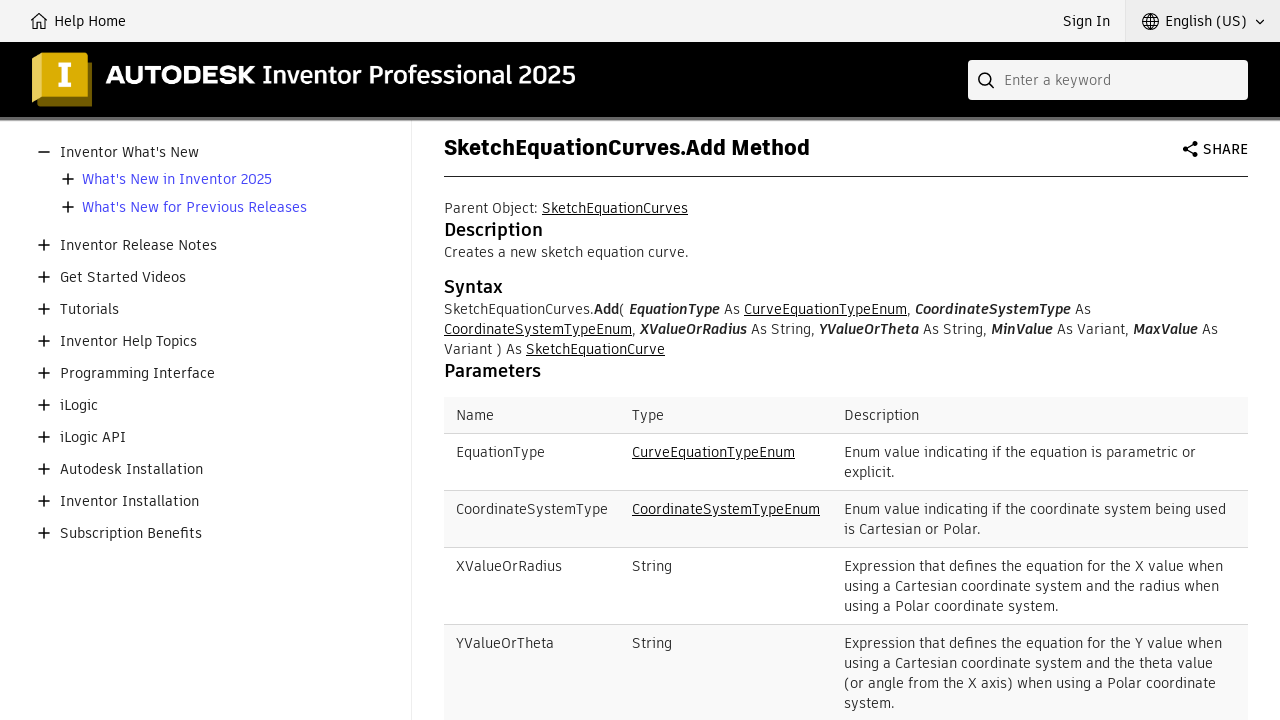

--- FILE ---
content_type: text/html;charset=UTF-8
request_url: https://help.autodesk.com/view/INVNTOR/2025/ENU/?guid=SketchEquationCurves_Add
body_size: 4651
content:
<!DOCTYPE html><html lang="en"><head>
<meta charset="utf-8">
<meta http-equiv="X-UA-Compatible" content="IE=edge">
<meta name="viewport" content="width=device-width"><meta name="theme-color" content="#DBAE03"><meta name="description" content="SketchEquationCurves.Add Method">
<title>Inventor 2025 Help | SketchEquationCurves.Add Method | Autodesk</title>
<link rel="preconnect" href="https://damassets.autodesk.com" crossorigin="anonymous">
<link rel="preconnect" href="https://swc.autodesk.com" crossorigin="anonymous">
<link rel="icon" href="https://damassets.autodesk.com/content/dam/autodesk/logos/favicon.png" type="image/png">
<link rel="icon" href="https://damassets.autodesk.com/content/dam/autodesk/logos/autodesk-symbol-32x32.svg" type="image/svg+xml" sizes="any">
<style>body,html{height:100%;padding:0;margin:0}[data-athena-component]{height:100%;position:relative}[aria-hidden=true]{display:none}@media print{body,html{height:auto;overflow:auto}}</style><link rel="stylesheet" type="text/css" href="/view/athena/styles-rosetta/App.bundle.css?bcb1dca2"><style id="ui-regular-header"></style><link rel="stylesheet" type="text/css" href="/view/athena/styles-rosetta/Index.bundle.css?bcb1dca2"><style id="ui-theme-color"></style><link rel="stylesheet" type="text/css" href="https://help.autodesk.com/cloudhelp/2025/ENU/Inventor-API/Style/APIHelp.css?bcb1dca2"><link rel="stylesheet" type="text/css" href="/view/athena/styles-rosetta/dh_helpful.css?bcb1dca2"><link rel="stylesheet" type="text/css" href="/view/athena/styles-rosetta/TableOfContents.css?bcb1dca2">

<meta rel="x-prerender-render-id" content="e4f57441-3f63-4847-8a75-41dd4e9c0fce" />
			<meta rel="x-prerender-render-at" content="2025-11-24T14:35:25.927Z" /><meta rel="x-prerender-request-id" content="e4f57441-3f63-4847-8a75-41dd4e9c0fce" />
      		<meta rel="x-prerender-request-at" content="2025-11-24T14:35:25.646Z" /><meta rel="x-prerender-request-id" content="522c2b4d-0d57-42b4-9a71-a36e82e3bc59" />
      		<meta rel="x-prerender-request-at" content="2025-12-18T06:58:16.130Z" /></head>
<body>



<div data-athena-component="Index" data-pane="contentPane"><div id="adsk-athena" data-ui-theme="rosetta" data-accent-color="DBAE03" data-current-source="guid" data-current-id="SketchEquationCurves_Add"><div id="ui-header-area"><div data-athena-component="Header"><header role="banner">
<ul id="ui-user-area">
<li class="ui-nav-home"><a rel="home" href="."><span class="button-text">Help Home</span></a></li><li class="ui-nav-identity"><div data-athena-component="Auth"><button type="button" class="ui-identity-sign-in">Sign In</button></div></li><li class="ui-nav-language"><div data-athena-component="LanguageSelector" data-has-many-items="true"><div class="ui-dropdown" data-value="ENU">
<div class="ui-dropdown__trigger" role="button" aria-haspopup="true" aria-expanded="false" tabindex="0"><span>English (US)</span></div>
<ol role="listbox" class="ui-dropdown__list" hidden="" aria-hidden="true" tabindex="-1"><li data-index="0" role="option" data-item-value="ENU" tabindex="0" aria-selected="true">English (US)</li><li data-index="1" role="option" data-item-value="CHS" tabindex="0">简体中文</li><li data-index="2" role="option" data-item-value="CHT" tabindex="0">繁體中文</li><li data-index="3" role="option" data-item-value="CSY" tabindex="0">Čeština</li><li data-index="4" role="option" data-item-value="DEU" tabindex="0">Deutsch</li><li data-index="5" role="option" data-item-value="ESP" tabindex="0">Español</li><li data-index="6" role="option" data-item-value="FRA" tabindex="0">Français</li><li data-index="7" role="option" data-item-value="ITA" tabindex="0">Italiano</li><li data-index="8" role="option" data-item-value="JPN" tabindex="0">日本語</li><li data-index="9" role="option" data-item-value="KOR" tabindex="0">한국어</li><li data-index="10" role="option" data-item-value="PLK" tabindex="0">Polski</li><li data-index="11" role="option" data-item-value="PTB" tabindex="0">Português (Brasil)</li><li data-index="12" role="option" data-item-value="RUS" tabindex="0">Русский</li></ol></div></div></li></ul>
<div id="ui-header">
<div class="ui-product-title"><a rel="home" href="."><img src="images/product-title.png" alt="Inventor 2025"></a></div></div>
<div id="ui-search-field"><div data-athena-component="SearchField"><form class="ui-search-field ui-dropdown" method="GET" action="." role="search">
<input type="text" name="query" aria-label="Search" placeholder="Enter a keyword" class="ui-dropdown__trigger" role="combobox" autocomplete="off" aria-autocomplete="list" aria-expanded="false" spellcheck="true">
<button aria-label="Submit" type="submit" tabindex="-1"></button>
<button aria-label="Clear" type="reset" tabindex="-1"></button><div class="ui-dropdown__list" role="listbox" hidden="" aria-hidden="true"><ol tabindex="-1"></ol></div></form></div></div></header></div></div><section id="ui-main-area" class="browser">
<div id="ui-content-area" role="main" class=""><div data-athena-component="ContentPane"><div class="ui-content-panel" role="tabpanel" aria-hidden="false" tabindex="-1">
<div class="toc ui-sidebar"><div data-athena-component="TableOfContents" class="sidebar-panel-container"><div class="ui-contents-panel ui-tab-panel"><button class="ui-sidebar-toggle ui-smallscreen" aria-label="Toggle sidebar" tabindex="-1"></button>
<div class="node-tree-overflow" tabindex="-1">
<div class="node-tree-container" role="navigation"><ul class="node-tree" role="tree" tabindex="-1"><li class="node-tree-item" aria-expanded="true" data-id="Inventor-WhatsNew_id" role="treeitem"><span class="expand-collapse" role="button"></span><a role="button" tabindex="0">Inventor What's New</a><ul class="node-tree" role="group" tabindex="-1"><li class="node-tree-item" aria-expanded="false" data-id="GUID-79BEECAC-18E6-478A-8406-1DD581F620D6" role="treeitem"><span class="expand-collapse" role="button"></span><a href="?guid=GUID-79BEECAC-18E6-478A-8406-1DD581F620D6" data-url="/cloudhelp/2025/ENU/Inventor-WhatsNew/files/GUID-79BEECAC-18E6-478A-8406-1DD581F620D6.htm" data-type="guid">What's New in Inventor 2025</a></li><li class="node-tree-item" aria-expanded="false" data-id="GUID-5331CF90-342E-4A7D-A508-AAD9F49165C4" role="treeitem"><span class="expand-collapse" role="button"></span><a href="?guid=GUID-5331CF90-342E-4A7D-A508-AAD9F49165C4" data-url="/cloudhelp/2025/ENU/Inventor-WhatsNew/files/GUID-5331CF90-342E-4A7D-A508-AAD9F49165C4.htm" data-type="guid">What's New for Previous Releases</a></li></ul></li><li class="node-tree-item" aria-expanded="false" data-id="Inventor-ReleaseNotes_id" role="treeitem"><span class="expand-collapse" role="button"></span><a role="button" tabindex="0">Inventor Release Notes</a></li><li class="node-tree-item" aria-expanded="false" data-id="Inventor-EssentialVideo_id" role="treeitem"><span class="expand-collapse" role="button"></span><a role="button" tabindex="0">Get Started Videos</a></li><li class="node-tree-item" aria-expanded="false" data-id="Inventor-Tutorial_id" role="treeitem"><span class="expand-collapse" role="button"></span><a role="button" tabindex="0">Tutorials</a></li><li class="node-tree-item" aria-expanded="false" data-id="Inventor-Help" role="treeitem"><span class="expand-collapse" role="button"></span><a role="button" tabindex="0">Inventor Help Topics</a></li><li class="node-tree-item" aria-expanded="false" data-id="GUID-87652F93-BD13-492A-B476-05FD1061BB9C" role="treeitem"><span class="expand-collapse" role="button"></span><a role="button" tabindex="0">Programming Interface</a></li><li class="node-tree-item" aria-expanded="false" data-id="Inventor-iLogic" role="treeitem"><span class="expand-collapse" role="button"></span><a role="button" tabindex="0">iLogic</a></li><li class="node-tree-item" aria-expanded="false" data-id="toc_82" role="treeitem"><span class="expand-collapse" role="button"></span><a role="button" tabindex="0">iLogic API</a></li><li class="node-tree-item" aria-expanded="false" data-id="Autodesk-Installation-ILA" role="treeitem"><span class="expand-collapse" role="button"></span><a role="button" tabindex="0">Autodesk Installation</a></li><li class="node-tree-item" aria-expanded="false" data-id="Inventor-Install_id" role="treeitem"><span class="expand-collapse" role="button"></span><a role="button" tabindex="0">Inventor Installation</a></li><li class="node-tree-item" aria-expanded="false" data-id="Inventor-Subscription_id" role="treeitem"><span class="expand-collapse" role="button"></span><a role="button" tabindex="0">Subscription Benefits</a></li></ul></div></div></div></div></div>
<div class="ui-after-toc"></div>
<div class="ui-back-to"></div>
<div class="ui-before-content"></div>
<div class="ui-content-wrap"><div data-athena-component="ContentLoader"><article itemscope="" itemtype="http://schema.org/TechArticle" class="wbh-caas-viewer" data-source="CloudHelp" data-id="SketchEquationCurves_Add" data-publishdate=""><div class="caas"><div data-athena-component="Sharing"><div class="ui-widget-sharing ui-dropdown">
<div class="ui-dropdown__trigger" tabindex="0" role="button" aria-haspopup="true">Share</div>
<ul class="ui-dropdown__list" role="menu" hidden="hidden" aria-hidden="true" tabindex="-1">
<li><a role="menuitem" href="mailto:?subject=Inventor%202025%20Help%20%7C%20SketchEquationCurves.Add%20Method%20%7C%20Autodesk&amp;body=Inventor%202025%20Help%20%7C%20SketchEquationCurves.Add%20Method%20%7C%20Autodesk%0D%0Ahttps%3A%2F%2Fhelp.autodesk.com%2Fview%2FINVNTOR%2F2025%2FENU%2F%3Fguid%3DSketchEquationCurves_Add" title="Share this page via Email" data-type="email">Email</a></li>
<li role="menuitem" tabindex="0" data-type="facebook" data-item-value="https://www.facebook.com/sharer.php?u=https%3A%2F%2Fhelp.autodesk.com%2Fview%2FINVNTOR%2F2025%2FENU%2F%3Fguid%3DSketchEquationCurves_Add" title="Share this page on Facebook">Facebook</li>
<li role="menuitem" tabindex="0" data-type="twitter" data-item-value="https://twitter.com/intent/tweet?source=webclient&amp;text=Inventor%202025%20Help%20%7C%20SketchEquationCurves.Add%20Method%20%7C%20Autodesk&amp;url=https%3A%2F%2Fhelp.autodesk.com%2Fview%2FINVNTOR%2F2025%2FENU%2F%3Fguid%3DSketchEquationCurves_Add" title="Share this page on Twitter">Twitter</li>
<li role="menuitem" tabindex="0" data-type="linkedin" data-item-value="https://www.linkedin.com/shareArticle?mini=true&amp;url=https%3A%2F%2Fhelp.autodesk.com%2Fview%2FINVNTOR%2F2025%2FENU%2F%3Fguid%3DSketchEquationCurves_Add&amp;source=help.autodesk.com" title="Share this page on LinkedIn">LinkedIn</li></ul></div></div><div class="caas_body">
    
    <h1 class="api" itemprop="headline">SketchEquationCurves.Add Method</h1>

          Parent Object: <a href="?guid=SketchEquationCurves" data-url="https://help.autodesk.com/cloudhelp/2025/ENU/Inventor-API/files/SketchEquationCurves.htm">SketchEquationCurves</a><br><h2 class="api">
          Description
        </h2>
    <p class="api">Creates a new sketch equation curve.</p>
    <h2 class="api">
          Syntax
        </h2>
        
            SketchEquationCurves.<b>Add</b>( <b><i>EquationType</i></b> As <a href="?guid=CurveEquationTypeEnum" data-url="https://help.autodesk.com/cloudhelp/2025/ENU/Inventor-API/files/CurveEquationTypeEnum.htm">CurveEquationTypeEnum</a>, <b><i>CoordinateSystemType</i></b> As <a href="?guid=CoordinateSystemTypeEnum" data-url="https://help.autodesk.com/cloudhelp/2025/ENU/Inventor-API/files/CoordinateSystemTypeEnum.htm">CoordinateSystemTypeEnum</a>, <b><i>XValueOrRadius</i></b> As String, <b><i>YValueOrTheta</i></b> As String, <b><i>MinValue</i></b> As Variant, <b><i>MaxValue</i></b> As Variant ) As <a href="?guid=SketchEquationCurve" data-url="https://help.autodesk.com/cloudhelp/2025/ENU/Inventor-API/files/SketchEquationCurve.htm">SketchEquationCurve</a>
        
    <h2 class="api">
            Parameters
          </h2>
    <div class="ui-table-wrap"><table class="api-list">
      <tbody><tr class="header">
        <td class="api-list" style="width:1%;">
                Name
              </td>
        <td class="api-list" style="width:1%;">
                Type
              </td>
        <td class="api-list">
                Description
              </td>
      </tr>
      <tr>
        <td class="api-list">EquationType</td>
        <td class="api-list"><a href="?guid=CurveEquationTypeEnum" data-url="https://help.autodesk.com/cloudhelp/2025/ENU/Inventor-API/files/CurveEquationTypeEnum.htm">CurveEquationTypeEnum</a></td>
        <td class="api-list">Enum value indicating if the equation is parametric or explicit.</td>
      </tr>
      <tr>
        <td class="api-list">CoordinateSystemType</td>
        <td class="api-list"><a href="?guid=CoordinateSystemTypeEnum" data-url="https://help.autodesk.com/cloudhelp/2025/ENU/Inventor-API/files/CoordinateSystemTypeEnum.htm">CoordinateSystemTypeEnum</a></td>
        <td class="api-list">Enum value indicating if the coordinate system being used is Cartesian or Polar.</td>
      </tr>
      <tr>
        <td class="api-list">XValueOrRadius</td>
        <td class="api-list">String</td>
        <td class="api-list">Expression that defines the equation for the X value when using a Cartesian coordinate system and the radius when using a Polar coordinate system.</td>
      </tr>
      <tr>
        <td class="api-list">YValueOrTheta</td>
        <td class="api-list">String</td>
        <td class="api-list">Expression that defines the equation for the Y value when using a Cartesian coordinate system and the theta value (or angle from the X axis) when using a Polar coordinate system.</td>
      </tr>
      <tr>
        <td class="api-list">MinValue</td>
        <td class="api-list">Variant</td>
        <td class="api-list">Expression defining the minimum value of “t”.</td>
      </tr>
      <tr>
        <td class="api-list">MaxValue</td>
        <td class="api-list">Variant</td>
        <td class="api-list">Expression defining the maximum value of “t”.</td>
      </tr>
    </tbody></table></div>
    <h2 class="api">
            Samples
          </h2>
    <div class="ui-table-wrap"><table class="api-list">
      <tbody><tr class="header">
        <td class="api-list">
                Name
              </td>
        <td class="api-list">
                Description
              </td>
      </tr>
      <tr>
        <td class="api-list"><a href="?guid=AdvancedCurveCreation_Sample" data-url="https://help.autodesk.com/cloudhelp/2025/ENU/Inventor-API/files/AdvancedCurveCreation_Sample.htm">Control point, equation, and intersection curve creation.</a></td>
        <td class="api-list">This sample demonstrates several new curve creation techniques introduced in Inventor 2014. It creates a new part and then create a 2d control point spline and a 2d equation curve. Surfaces are created from these two curves by extruding them.&nbsp;A 3d intersection curve is created between the extrusions.&nbsp;A 3d control point spline and 3d equation curve are also created.</td>
      </tr>
    </tbody></table></div>
    <h2 class="api">
            Version
          </h2>
        Introduced in version 2014<br><br><div id="CopyrightNotice" style="display:none;">
      <hr>
      <div class="ui-table-wrap"><table width="100%" style="font-size:15">
        <tbody><tr>
          <td align="left">
                © Copyright 2025 Autodesk, Inc.
              </td>
          <td align="right"><a href="mailto:mfg.api.help.comments@autodesk.com?subject=Inventor%202025%20API%20Help%20(SketchEquationCurves.Add%20Function%20Help%20Topic)">Comment on this page.</a></td>
        </tr>
      </tbody></table></div>
    </div>
  </div></div></article><div class="was-this-helpful"><div class="was-this-helpful__container" lang="en"><h3 class="was-this-helpful__title" id="title-wtih-3938e34aada643feb6a960ffe69c8417">Was this information helpful?</h3><ul role="radiogroup" aria-labelledby="title-wtih-3938e34aada643feb6a960ffe69c8417" class="was-this-helpful__actions"><li role="presentation"><input type="radio" name="wtih-choice" value="true" id="radio-wtih-3938e34aada643feb6a960ffe69c8417-yes"><label class="was-this-helpful__button" for="radio-wtih-3938e34aada643feb6a960ffe69c8417-yes" tabindex="0">Yes</label></li><li role="presentation"><input type="radio" name="wtih-choice" value="false" id="radio-wtih-3938e34aada643feb6a960ffe69c8417-no"><label class="was-this-helpful__button" for="radio-wtih-3938e34aada643feb6a960ffe69c8417-no" tabindex="0">No</label></li></ul><div class="was-this-helpful__status" aria-hidden="true"></div><form class="was-this-helpful__feedback" aria-hidden="true"></form></div></div></div></div></div></div></div></section><div id="ui-footer-area"><div data-athena-component="Footer"><footer id="athena-footer" role="contentinfo">
<div class="akn-logo"><a class="cc-logo" href="https://creativecommons.org/licenses/by-nc-sa/3.0/" target="_blank" rel="noopener" role="presentation" title="Creative Commons License"></a>
<p>Except where otherwise noted, this work is licensed under a <a href="https://creativecommons.org/licenses/by-nc-sa/3.0/" target="_blank">Creative Commons Attribution-NonCommercial-ShareAlike 3.0 Unported License</a>. Please see the <a href="https://autodesk.com/creativecommons" target="_blank">Autodesk Creative Commons FAQ</a> for more information.</p><nav><ul><li><a href="https://www.autodesk.com/company/legal-notices-trademarks/privacy-statement" target="_blank">Privacy Statement</a></li><li><a href="https://www.autodesk.com/company/legal-notices-trademarks" target="_blank">Legal Notices &amp; Trademarks</a></li><li><a href="https://www.autodesk.com/company/license-compliance/report-noncompliance" target="_blank">Report Noncompliance</a></li><li><span class="copyright-notice">© 2025 Autodesk Inc. All rights reserved</span></li></ul></nav></div></footer></div></div></div></div><iframe width="0" height="0" src="https://developer.api.autodesk.com/authentication/v2/authorize?client_id=oBfPYbNcqON1rUqrbpOEGL0qrbRVgZkl&amp;scope=data%3Aread%20openid&amp;response_type=code&amp;state=R2VmSlZ0Nnp3Zzc4S0ZBWHRKWXRQdFdkODdBeDljRm81Z3RmVlJSbi1ZRg%3D%3D&amp;nonce=X0w1bGg3aUVub35VRFRDR1pmTmo4U0Jwfk4yQlVNRGJ5SnhaamdvZ3J6QQ%3D%3D&amp;redirect_uri=https%3A%2F%2Fhelp.autodesk.com%2Fview%2Fathena%2Foxygen%2Foxygen_oauth_response.html&amp;code_challenge=1WfZgRTdCCtM8kF8hQx6w4QnYbzmF2ldrJ_422_6WOM&amp;code_challenge_method=S256&amp;prompt=none" style="display: none;"></iframe></body></html>